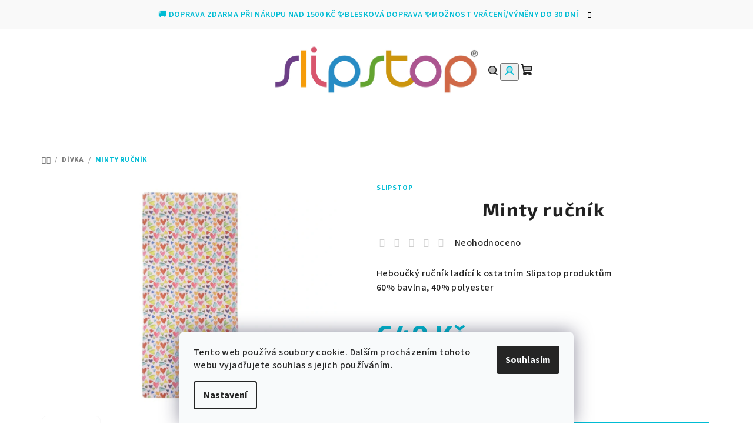

--- FILE ---
content_type: text/html; charset=utf-8
request_url: https://www.slipstop.cz/divka/minty-rucnik-2/
body_size: 24624
content:
<!doctype html><html lang="cs" dir="ltr" class="header-background-light external-fonts-loaded"><head><meta charset="utf-8" /><meta name="viewport" content="width=device-width,initial-scale=1" /><title>Slipstop.cz | Minty ručník</title><link rel="preconnect" href="https://cdn.myshoptet.com" /><link rel="dns-prefetch" href="https://cdn.myshoptet.com" /><link rel="preload" href="https://cdn.myshoptet.com/prj/dist/master/cms/libs/jquery/jquery-1.11.3.min.js" as="script" /><link href="https://cdn.myshoptet.com/prj/dist/master/cms/templates/frontend_templates/shared/css/font-face/source-sans-3.css" rel="stylesheet"><link href="https://cdn.myshoptet.com/prj/dist/master/cms/templates/frontend_templates/shared/css/font-face/exo-2.css" rel="stylesheet"><link href="https://cdn.myshoptet.com/prj/dist/master/shop/dist/font-shoptet-14.css.d90e56d0dd782c13aabd.css" rel="stylesheet"><script>
dataLayer = [];
dataLayer.push({'shoptet' : {
    "pageId": 895,
    "pageType": "productDetail",
    "currency": "CZK",
    "currencyInfo": {
        "decimalSeparator": ",",
        "exchangeRate": 1,
        "priceDecimalPlaces": 2,
        "symbol": "K\u010d",
        "symbolLeft": 0,
        "thousandSeparator": " "
    },
    "language": "cs",
    "projectId": 360651,
    "product": {
        "id": 3503,
        "guid": "3a515a20-d7a6-11ed-bc04-1a580bd34440",
        "hasVariants": false,
        "codes": [
            {
                "code": 744
            }
        ],
        "code": "744",
        "name": "Minty ru\u010dn\u00edk",
        "appendix": "",
        "weight": 0,
        "manufacturer": "Slipstop",
        "manufacturerGuid": "1EF53337267069FAB03EDA0BA3DED3EE",
        "currentCategory": "D\u00cdVKA",
        "currentCategoryGuid": "425693e5-a2bb-11ea-a6c2-b8ca3a6063f8",
        "defaultCategory": "D\u00cdVKA",
        "defaultCategoryGuid": "425693e5-a2bb-11ea-a6c2-b8ca3a6063f8",
        "currency": "CZK",
        "priceWithVat": 649
    },
    "stocks": [
        {
            "id": 21,
            "title": "Westfield Chodov",
            "isDeliveryPoint": 1,
            "visibleOnEshop": 1
        },
        {
            "id": 24,
            "title": "OC Smichov",
            "isDeliveryPoint": 1,
            "visibleOnEshop": 1
        },
        {
            "id": "ext",
            "title": "Sklad",
            "isDeliveryPoint": 0,
            "visibleOnEshop": 1
        }
    ],
    "cartInfo": {
        "id": null,
        "freeShipping": false,
        "freeShippingFrom": 1500,
        "leftToFreeGift": {
            "formattedPrice": "0 K\u010d",
            "priceLeft": 0
        },
        "freeGift": false,
        "leftToFreeShipping": {
            "priceLeft": 1500,
            "dependOnRegion": 0,
            "formattedPrice": "1 500 K\u010d"
        },
        "discountCoupon": [],
        "getNoBillingShippingPrice": {
            "withoutVat": 0,
            "vat": 0,
            "withVat": 0
        },
        "cartItems": [],
        "taxMode": "ORDINARY"
    },
    "cart": [],
    "customer": {
        "priceRatio": 1,
        "priceListId": 1,
        "groupId": null,
        "registered": false,
        "mainAccount": false
    }
}});
dataLayer.push({'cookie_consent' : {
    "marketing": "denied",
    "analytics": "denied"
}});
document.addEventListener('DOMContentLoaded', function() {
    shoptet.consent.onAccept(function(agreements) {
        if (agreements.length == 0) {
            return;
        }
        dataLayer.push({
            'cookie_consent' : {
                'marketing' : (agreements.includes(shoptet.config.cookiesConsentOptPersonalisation)
                    ? 'granted' : 'denied'),
                'analytics': (agreements.includes(shoptet.config.cookiesConsentOptAnalytics)
                    ? 'granted' : 'denied')
            },
            'event': 'cookie_consent'
        });
    });
});
</script>

<!-- Google Tag Manager -->
<script>(function(w,d,s,l,i){w[l]=w[l]||[];w[l].push({'gtm.start':
new Date().getTime(),event:'gtm.js'});var f=d.getElementsByTagName(s)[0],
j=d.createElement(s),dl=l!='dataLayer'?'&l='+l:'';j.async=true;j.src=
'https://www.googletagmanager.com/gtm.js?id='+i+dl;f.parentNode.insertBefore(j,f);
})(window,document,'script','dataLayer','GTM-K7GB748R');</script>
<!-- End Google Tag Manager -->

<meta property="og:type" content="website"><meta property="og:site_name" content="slipstop.cz"><meta property="og:url" content="https://www.slipstop.cz/divka/minty-rucnik-2/"><meta property="og:title" content="Slipstop.cz | Minty ručník"><meta name="author" content="SLIPSTOP"><meta name="web_author" content="Shoptet.cz"><meta name="dcterms.rightsHolder" content="www.slipstop.cz"><meta name="robots" content="index,follow"><meta property="og:image" content="https://cdn.myshoptet.com/usr/www.slipstop.cz/user/shop/big/3503_sh19110029-01.jpg?673e1f38"><meta property="og:description" content="Minty ručník. "><meta name="description" content="Minty ručník. "><meta name="google-site-verification" content="QaDvac6GigSi_-XFD6o8MltPf-DAa72NYjuM3iuY0tk"><meta property="product:price:amount" content="649"><meta property="product:price:currency" content="CZK"><style>:root {--color-primary: #FFFFFF;--color-primary-h: 0;--color-primary-s: 0%;--color-primary-l: 100%;--color-primary-hover: #F9F9F9;--color-primary-hover-h: 0;--color-primary-hover-s: 0%;--color-primary-hover-l: 98%;--color-secondary: #00BCD4;--color-secondary-h: 187;--color-secondary-s: 100%;--color-secondary-l: 42%;--color-secondary-hover: #00BCD4;--color-secondary-hover-h: 187;--color-secondary-hover-s: 100%;--color-secondary-hover-l: 42%;--color-tertiary: #F9F9F9;--color-tertiary-h: 0;--color-tertiary-s: 0%;--color-tertiary-l: 98%;--color-tertiary-hover: #212121;--color-tertiary-hover-h: 0;--color-tertiary-hover-s: 0%;--color-tertiary-hover-l: 13%;--color-header-background: #FFFFFF;--template-font: "Source Sans 3";--template-headings-font: "Exo 2";--header-background-url: url("[data-uri]");--cookies-notice-background: #F8FAFB;--cookies-notice-color: #252525;--cookies-notice-button-hover: #27263f;--cookies-notice-link-hover: #3b3a5f;--templates-update-management-preview-mode-content: "Náhled aktualizací šablony je aktivní pro váš prohlížeč."}</style>
    
    <link href="https://cdn.myshoptet.com/prj/dist/master/shop/dist/main-14.less.49334c2a0bd7c3ed0f9c.css" rel="stylesheet" />
                <link href="https://cdn.myshoptet.com/prj/dist/master/shop/dist/mobile-header-v1-14.less.10721fb2626f6cacd20c.css" rel="stylesheet" />
    
    <script>var shoptet = shoptet || {};</script>
    <script src="https://cdn.myshoptet.com/prj/dist/master/shop/dist/main-3g-header.js.05f199e7fd2450312de2.js"></script>
<!-- User include --><!-- api 1610(1200) html code header -->
<script type="text/javascript" website-id="5E78E9A6-1FE1-EE11-AAF0-6045BDDBC14F" backend-url="https://popup-server.azurewebsites.net" id="notify-script" src="https://popup-server.azurewebsites.net/pixel/script"></script>
<!-- project html code header -->
<script src="https://app.zaslat.cz/map/shoptet.js"></script>

<style type="text/css">
#menu li { font-size: 1rem }
</style>

<style type="text/css">
.header-contacts { font-weight: 700 }
</style>

<style type="text/css">
#top-links { display: none }
</style>

<style type="text/css">
.searchform { visibility: hidden }
</style>

<style type="text/css">
p { margin-bottom: 0rem }
</style>

<style type="text/css">
h1 { text-align: center }
</style>


<style>
.type-category #category-filter-wrapper { display: none !important; }

#footer-in a:not(.button) { font-size: 12px; }

.ccr-single span { padding: 0 0 0 0rem; }
.ccr-single span.checkout-mail:before,
.ccr-single span.checkout-cellphone:before { display: none; }

.mobSoc { display: block; }
.mobSoc img { max-height: 50px; margin-left: auto; margin-bottom:10px; margin-right: auto; }

@media only screen and (max-width: 40em) { #footer-in .footer-row-element:not(.banner), #footer-in .banner img { display: block; }}
</style>

<!-- Google Tag Manager -->
<script>(function(w,d,s,l,i){w[l]=w[l]||[];w[l].push({'gtm.start':
new Date().getTime(),event:'gtm.js'});var f=d.getElementsByTagName(s)[0],
j=d.createElement(s),dl=l!='dataLayer'?'&l='+l:'';j.async=true;j.src=
'https://www.googletagmanager.com/gtm.js?id='+i+dl;f.parentNode.insertBefore(j,f);
})(window,document,'script','dataLayer','GTM-K7GB748R');</script>
<!-- End Google Tag Manager -->

<script src="https://t.contentsquare.net/uxa/400ffd3dc6730.js"></script>
<!-- /User include --><link rel="shortcut icon" href="/favicon.ico" type="image/x-icon" /><link rel="canonical" href="https://www.slipstop.cz/divka/minty-rucnik-2/" />    <script>
        var _hwq = _hwq || [];
        _hwq.push(['setKey', '35DB9CD5E06FDC726081A0D11A1A8E73']);
        _hwq.push(['setTopPos', '60']);
        _hwq.push(['showWidget', '21']);
        (function() {
            var ho = document.createElement('script');
            ho.src = 'https://cz.im9.cz/direct/i/gjs.php?n=wdgt&sak=35DB9CD5E06FDC726081A0D11A1A8E73';
            var s = document.getElementsByTagName('script')[0]; s.parentNode.insertBefore(ho, s);
        })();
    </script>
<script>!function(){var t={9196:function(){!function(){var t=/\[object (Boolean|Number|String|Function|Array|Date|RegExp)\]/;function r(r){return null==r?String(r):(r=t.exec(Object.prototype.toString.call(Object(r))))?r[1].toLowerCase():"object"}function n(t,r){return Object.prototype.hasOwnProperty.call(Object(t),r)}function e(t){if(!t||"object"!=r(t)||t.nodeType||t==t.window)return!1;try{if(t.constructor&&!n(t,"constructor")&&!n(t.constructor.prototype,"isPrototypeOf"))return!1}catch(t){return!1}for(var e in t);return void 0===e||n(t,e)}function o(t,r,n){this.b=t,this.f=r||function(){},this.d=!1,this.a={},this.c=[],this.e=function(t){return{set:function(r,n){u(c(r,n),t.a)},get:function(r){return t.get(r)}}}(this),i(this,t,!n);var e=t.push,o=this;t.push=function(){var r=[].slice.call(arguments,0),n=e.apply(t,r);return i(o,r),n}}function i(t,n,o){for(t.c.push.apply(t.c,n);!1===t.d&&0<t.c.length;){if("array"==r(n=t.c.shift()))t:{var i=n,a=t.a;if("string"==r(i[0])){for(var f=i[0].split("."),s=f.pop(),p=(i=i.slice(1),0);p<f.length;p++){if(void 0===a[f[p]])break t;a=a[f[p]]}try{a[s].apply(a,i)}catch(t){}}}else if("function"==typeof n)try{n.call(t.e)}catch(t){}else{if(!e(n))continue;for(var l in n)u(c(l,n[l]),t.a)}o||(t.d=!0,t.f(t.a,n),t.d=!1)}}function c(t,r){for(var n={},e=n,o=t.split("."),i=0;i<o.length-1;i++)e=e[o[i]]={};return e[o[o.length-1]]=r,n}function u(t,o){for(var i in t)if(n(t,i)){var c=t[i];"array"==r(c)?("array"==r(o[i])||(o[i]=[]),u(c,o[i])):e(c)?(e(o[i])||(o[i]={}),u(c,o[i])):o[i]=c}}window.DataLayerHelper=o,o.prototype.get=function(t){var r=this.a;t=t.split(".");for(var n=0;n<t.length;n++){if(void 0===r[t[n]])return;r=r[t[n]]}return r},o.prototype.flatten=function(){this.b.splice(0,this.b.length),this.b[0]={},u(this.a,this.b[0])}}()}},r={};function n(e){var o=r[e];if(void 0!==o)return o.exports;var i=r[e]={exports:{}};return t[e](i,i.exports,n),i.exports}n.n=function(t){var r=t&&t.__esModule?function(){return t.default}:function(){return t};return n.d(r,{a:r}),r},n.d=function(t,r){for(var e in r)n.o(r,e)&&!n.o(t,e)&&Object.defineProperty(t,e,{enumerable:!0,get:r[e]})},n.o=function(t,r){return Object.prototype.hasOwnProperty.call(t,r)},function(){"use strict";n(9196)}()}();</script><style>/* custom background */@media (min-width: 992px) {body {background-position: top center;background-repeat: no-repeat;background-attachment: scroll;}}</style>    <!-- Global site tag (gtag.js) - Google Analytics -->
    <script async src="https://www.googletagmanager.com/gtag/js?id=G-84R6Z0LZYV"></script>
    <script>
        
        window.dataLayer = window.dataLayer || [];
        function gtag(){dataLayer.push(arguments);}
        

                    console.debug('default consent data');

            gtag('consent', 'default', {"ad_storage":"denied","analytics_storage":"denied","ad_user_data":"denied","ad_personalization":"denied","wait_for_update":500});
            dataLayer.push({
                'event': 'default_consent'
            });
        
        gtag('js', new Date());

        
                gtag('config', 'G-84R6Z0LZYV', {"groups":"GA4","send_page_view":false,"content_group":"productDetail","currency":"CZK","page_language":"cs"});
        
                gtag('config', 'AW-850258618');
        
        
        
        
        
                    gtag('event', 'page_view', {"send_to":"GA4","page_language":"cs","content_group":"productDetail","currency":"CZK"});
        
                gtag('set', 'currency', 'CZK');

        gtag('event', 'view_item', {
            "send_to": "UA",
            "items": [
                {
                    "id": "744",
                    "name": "Minty ru\u010dn\u00edk",
                    "category": "D\u00cdVKA",
                                        "brand": "Slipstop",
                                                            "price": 536.36
                }
            ]
        });
        
        
        
        
        
                    gtag('event', 'view_item', {"send_to":"GA4","page_language":"cs","content_group":"productDetail","value":536.36000000000001,"currency":"CZK","items":[{"item_id":"744","item_name":"Minty ru\u010dn\u00edk","item_brand":"Slipstop","item_category":"D\u00cdVKA","price":536.36000000000001,"quantity":1,"index":0}]});
        
        
        
        
        
        
        
        document.addEventListener('DOMContentLoaded', function() {
            if (typeof shoptet.tracking !== 'undefined') {
                for (var id in shoptet.tracking.bannersList) {
                    gtag('event', 'view_promotion', {
                        "send_to": "UA",
                        "promotions": [
                            {
                                "id": shoptet.tracking.bannersList[id].id,
                                "name": shoptet.tracking.bannersList[id].name,
                                "position": shoptet.tracking.bannersList[id].position
                            }
                        ]
                    });
                }
            }

            shoptet.consent.onAccept(function(agreements) {
                if (agreements.length !== 0) {
                    console.debug('gtag consent accept');
                    var gtagConsentPayload =  {
                        'ad_storage': agreements.includes(shoptet.config.cookiesConsentOptPersonalisation)
                            ? 'granted' : 'denied',
                        'analytics_storage': agreements.includes(shoptet.config.cookiesConsentOptAnalytics)
                            ? 'granted' : 'denied',
                                                                                                'ad_user_data': agreements.includes(shoptet.config.cookiesConsentOptPersonalisation)
                            ? 'granted' : 'denied',
                        'ad_personalization': agreements.includes(shoptet.config.cookiesConsentOptPersonalisation)
                            ? 'granted' : 'denied',
                        };
                    console.debug('update consent data', gtagConsentPayload);
                    gtag('consent', 'update', gtagConsentPayload);
                    dataLayer.push(
                        { 'event': 'update_consent' }
                    );
                }
            });
        });
    </script>
<script>
    (function(t, r, a, c, k, i, n, g) { t['ROIDataObject'] = k;
    t[k]=t[k]||function(){ (t[k].q=t[k].q||[]).push(arguments) },t[k].c=i;n=r.createElement(a),
    g=r.getElementsByTagName(a)[0];n.async=1;n.src=c;g.parentNode.insertBefore(n,g)
    })(window, document, 'script', '//www.heureka.cz/ocm/sdk.js?source=shoptet&version=2&page=product_detail', 'heureka', 'cz');

    heureka('set_user_consent', 0);
</script>
</head><body class="desktop id-895 in-divka template-14 type-product type-detail one-column-body columns-mobile-2 columns-4 smart-labels-active ums_forms_redesign--off ums_a11y_category_page--on ums_discussion_rating_forms--off ums_flags_display_unification--on ums_a11y_login--on mobile-header-version-1"><noscript>
    <style>
        #header {
            padding-top: 0;
            position: relative !important;
            top: 0;
        }
        .header-navigation {
            position: relative !important;
        }
        .overall-wrapper {
            margin: 0 !important;
        }
        body:not(.ready) {
            visibility: visible !important;
        }
    </style>
    <div class="no-javascript">
        <div class="no-javascript__title">Musíte změnit nastavení vašeho prohlížeče</div>
        <div class="no-javascript__text">Podívejte se na: <a href="https://www.google.com/support/bin/answer.py?answer=23852">Jak povolit JavaScript ve vašem prohlížeči</a>.</div>
        <div class="no-javascript__text">Pokud používáte software na blokování reklam, může být nutné povolit JavaScript z této stránky.</div>
        <div class="no-javascript__text">Děkujeme.</div>
    </div>
</noscript>

        <div id="fb-root"></div>
        <script>
            window.fbAsyncInit = function() {
                FB.init({
                    autoLogAppEvents : true,
                    xfbml            : true,
                    version          : 'v24.0'
                });
            };
        </script>
        <script async defer crossorigin="anonymous" src="https://connect.facebook.net/cs_CZ/sdk.js#xfbml=1&version=v24.0"></script><script>
<!-- Google tag (gtag.js) -->
<script async src="https://www.googletagmanager.com/gtag/js?id=G-GJ6GHNRH6K"></script>
<script>
  window.dataLayer = window.dataLayer || [];
  function gtag(){dataLayer.push(arguments);}
  gtag('js', new Date());

  gtag('config', 'G-GJ6GHNRH6K');
</script>

<!-- Google tag (gtag.js) -->
<script async src="https://www.googletagmanager.com/gtag/js?id=G-84R6Z0LZYV"></script>
<script>
  window.dataLayer = window.dataLayer || [];
  function gtag(){dataLayer.push(arguments);}
  gtag('js', new Date());

  gtag('config', 'G-84R6Z0LZYV');
</script>
</script>

<!-- Google Tag Manager (noscript) -->
<noscript><iframe src="https://www.googletagmanager.com/ns.html?id=GTM-K7GB748R"
height="0" width="0" style="display:none;visibility:hidden"></iframe></noscript>
<!-- End Google Tag Manager (noscript) -->

    <div class="siteCookies siteCookies--bottom siteCookies--light js-siteCookies" role="dialog" data-testid="cookiesPopup" data-nosnippet>
        <div class="siteCookies__form">
            <div class="siteCookies__content">
                <div class="siteCookies__text">
                    Tento web používá soubory cookie. Dalším procházením tohoto webu vyjadřujete souhlas s jejich používáním.
                </div>
                <p class="siteCookies__links">
                    <button class="siteCookies__link js-cookies-settings" aria-label="Nastavení cookies" data-testid="cookiesSettings">Nastavení</button>
                </p>
            </div>
            <div class="siteCookies__buttonWrap">
                                <button class="siteCookies__button js-cookiesConsentSubmit" value="all" aria-label="Přijmout cookies" data-testid="buttonCookiesAccept">Souhlasím</button>
            </div>
        </div>
        <script>
            document.addEventListener("DOMContentLoaded", () => {
                const siteCookies = document.querySelector('.js-siteCookies');
                document.addEventListener("scroll", shoptet.common.throttle(() => {
                    const st = document.documentElement.scrollTop;
                    if (st > 1) {
                        siteCookies.classList.add('siteCookies--scrolled');
                    } else {
                        siteCookies.classList.remove('siteCookies--scrolled');
                    }
                }, 100));
            });
        </script>
    </div>
<a href="#content" class="skip-link sr-only">Přejít na obsah</a><div class="overall-wrapper"><div class="site-msg information"><div class="container"><div class="text">🚚 Doprava zdarma při nákupu nad 1500 Kč ✨BLESKOVÁ DOPRAVA ✨Možnost vrácení/výměny do 30 dní</div><div class="close js-close-information-msg"></div></div></div><header id="header">
        <div class="header-top">
            <div class="container navigation-wrapper header-top-wrapper">
                <div class="navigation-tools">
                                    </div>
                <div class="site-name"><a href="/" data-testid="linkWebsiteLogo"><img src="https://cdn.myshoptet.com/usr/www.slipstop.cz/user/logos/slipstop-logo-1.jpg" alt="SLIPSTOP" fetchpriority="low" /></a></div>                <div class="navigation-buttons">
                    <a href="#" class="toggle-window" data-target="search" data-testid="linkSearchIcon"><i class="icon-search"></i><span class="sr-only">Hledat</span></a>
                                                                                                                                            <button class="top-nav-button top-nav-button-login toggle-window" type="button" data-target="login" aria-haspopup="dialog" aria-expanded="false" aria-controls="login" data-testid="signin">
                                        <i class="icon-login"></i><span class="sr-only">Přihlášení</span>
                                    </button>
                                                                                                                                
    <a href="/kosik/" class="btn btn-icon toggle-window cart-count" data-target="cart" data-testid="headerCart" rel="nofollow" aria-haspopup="dialog" aria-expanded="false" aria-controls="cart-widget">
        <span class="icon-cart"></span>
                <span class="sr-only">Nákupní košík</span>
        
    
            </a>
                    <a href="#" class="toggle-window" data-target="navigation" data-testid="hamburgerMenu"></a>
                </div>
                <div class="user-action">
                                            <div class="user-action-in">
            <div id="login" class="user-action-login popup-widget login-widget" role="dialog" aria-labelledby="loginHeading">
        <div class="popup-widget-inner">
                            <h2 id="loginHeading">Přihlášení k vašemu účtu</h2><div id="customerLogin"><form action="/action/Customer/Login/" method="post" id="formLoginIncluded" class="csrf-enabled formLogin" data-testid="formLogin"><input type="hidden" name="referer" value="" /><div class="form-group"><div class="input-wrapper email js-validated-element-wrapper no-label"><input type="email" name="email" class="form-control" autofocus placeholder="E-mailová adresa (např. jan@novak.cz)" data-testid="inputEmail" autocomplete="email" required /></div></div><div class="form-group"><div class="input-wrapper password js-validated-element-wrapper no-label"><input type="password" name="password" class="form-control" placeholder="Heslo" data-testid="inputPassword" autocomplete="current-password" required /><span class="no-display">Nemůžete vyplnit toto pole</span><input type="text" name="surname" value="" class="no-display" /></div></div><div class="form-group"><div class="login-wrapper"><button type="submit" class="btn btn-secondary btn-text btn-login" data-testid="buttonSubmit">Přihlásit se</button><div class="password-helper"><a href="/registrace/" data-testid="signup" rel="nofollow">Nová registrace</a><a href="/klient/zapomenute-heslo/" rel="nofollow">Zapomenuté heslo</a></div></div></div></form>
</div>                    </div>
    </div>

        <div id="cart-widget" class="user-action-cart popup-widget cart-widget loader-wrapper" data-testid="popupCartWidget" role="dialog" aria-hidden="true">
        <div class="popup-widget-inner cart-widget-inner place-cart-here">
            <div class="loader-overlay">
                <div class="loader"></div>
            </div>
        </div>
    </div>

        <div class="user-action-search popup-widget search-widget search stay-open" itemscope itemtype="https://schema.org/WebSite" data-testid="searchWidget">
        <span href="#" class="search-widget-close toggle-window" data-target="search" data-testid="linkSearchIcon"></span>
        <meta itemprop="headline" content="DÍVKA"/><meta itemprop="url" content="https://www.slipstop.cz"/><meta itemprop="text" content="Minty ručník. "/>        <form action="/action/ProductSearch/prepareString/" method="post"
    id="formSearchForm" class="search-form compact-form js-search-main"
    itemprop="potentialAction" itemscope itemtype="https://schema.org/SearchAction" data-testid="searchForm">
    <fieldset>
        <meta itemprop="target"
            content="https://www.slipstop.cz/vyhledavani/?string={string}"/>
        <input type="hidden" name="language" value="cs"/>
        
    <span class="search-form-input-group">
        
    <span class="search-input-icon" aria-hidden="true"></span>

<input
    type="search"
    name="string"
        class="query-input form-control search-input js-search-input"
    placeholder="Napište, co hledáte"
    autocomplete="off"
    required
    itemprop="query-input"
    aria-label="Vyhledávání"
    data-testid="searchInput"
>
        <button type="submit" class="btn btn-default search-button" data-testid="searchBtn">Hledat</button>
    </span>

    </fieldset>
</form>
    </div>
</div>
                                    </div>
            </div>
        </div>
        <div class="header-bottom">
            <div class="navigation-wrapper header-bottom-wrapper">
                <nav id="navigation" aria-label="Hlavní menu" data-collapsible="true"><div class="navigation-in menu"><ul class="menu-level-1" role="menubar" data-testid="headerMenuItems"><li class="menu-item-895 ext" role="none"><a href="/divka/" class="active" data-testid="headerMenuItem" role="menuitem" aria-haspopup="true" aria-expanded="false"><b>DÍVKA</b><span class="submenu-arrow"></span></a><ul class="menu-level-2" aria-label="DÍVKA" tabindex="-1" role="menu"><li class="menu-item-954" role="none"><a href="/boty/" class="menu-image" data-testid="headerMenuItem" tabindex="-1" aria-hidden="true"><img src="data:image/svg+xml,%3Csvg%20width%3D%22140%22%20height%3D%22100%22%20xmlns%3D%22http%3A%2F%2Fwww.w3.org%2F2000%2Fsvg%22%3E%3C%2Fsvg%3E" alt="" aria-hidden="true" width="140" height="100"  data-src="https://cdn.myshoptet.com/usr/www.slipstop.cz/user/categories/thumb/ss21110357-01.jpg" fetchpriority="low" /></a><div><a href="/boty/" data-testid="headerMenuItem" role="menuitem"><span>BOTY</span></a>
                        </div></li><li class="menu-item-942" role="none"><a href="/klobouky/" class="menu-image" data-testid="headerMenuItem" tabindex="-1" aria-hidden="true"><img src="data:image/svg+xml,%3Csvg%20width%3D%22140%22%20height%3D%22100%22%20xmlns%3D%22http%3A%2F%2Fwww.w3.org%2F2000%2Fsvg%22%3E%3C%2Fsvg%3E" alt="" aria-hidden="true" width="140" height="100"  data-src="https://cdn.myshoptet.com/usr/www.slipstop.cz/user/categories/thumb/sk21110012-01.jpg" fetchpriority="low" /></a><div><a href="/klobouky/" data-testid="headerMenuItem" role="menuitem"><span>KLOBOUKY</span></a>
                        </div></li><li class="menu-item-963" role="none"><a href="/plavky-2/" class="menu-image" data-testid="headerMenuItem" tabindex="-1" aria-hidden="true"><img src="data:image/svg+xml,%3Csvg%20width%3D%22140%22%20height%3D%22100%22%20xmlns%3D%22http%3A%2F%2Fwww.w3.org%2F2000%2Fsvg%22%3E%3C%2Fsvg%3E" alt="" aria-hidden="true" width="140" height="100"  data-src="https://cdn.myshoptet.com/usr/www.slipstop.cz/user/categories/thumb/sm19110062-01.jpg" fetchpriority="low" /></a><div><a href="/plavky-2/" data-testid="headerMenuItem" role="menuitem"><span>PLAVKY</span></a>
                        </div></li><li class="menu-item-969" role="none"><a href="/rucniky-ponca-3/" class="menu-image" data-testid="headerMenuItem" tabindex="-1" aria-hidden="true"><img src="data:image/svg+xml,%3Csvg%20width%3D%22140%22%20height%3D%22100%22%20xmlns%3D%22http%3A%2F%2Fwww.w3.org%2F2000%2Fsvg%22%3E%3C%2Fsvg%3E" alt="" aria-hidden="true" width="140" height="100"  data-src="https://cdn.myshoptet.com/usr/www.slipstop.cz/user/categories/thumb/sh19110034-02.jpg" fetchpriority="low" /></a><div><a href="/rucniky-ponca-3/" data-testid="headerMenuItem" role="menuitem"><span>RUČNÍKY &amp; PONČA</span></a>
                        </div></li><li class="menu-item-975" role="none"><a href="/uv-trika-2/" class="menu-image" data-testid="headerMenuItem" tabindex="-1" aria-hidden="true"><img src="data:image/svg+xml,%3Csvg%20width%3D%22140%22%20height%3D%22100%22%20xmlns%3D%22http%3A%2F%2Fwww.w3.org%2F2000%2Fsvg%22%3E%3C%2Fsvg%3E" alt="" aria-hidden="true" width="140" height="100"  data-src="https://cdn.myshoptet.com/usr/www.slipstop.cz/user/categories/thumb/st19110014-01.jpg" fetchpriority="low" /></a><div><a href="/uv-trika-2/" data-testid="headerMenuItem" role="menuitem"><span>UV TRIKA</span></a>
                        </div></li></ul></li>
<li class="menu-item-880 ext" role="none"><a href="/chlapec/" data-testid="headerMenuItem" role="menuitem" aria-haspopup="true" aria-expanded="false"><b>CHLAPEC</b><span class="submenu-arrow"></span></a><ul class="menu-level-2" aria-label="CHLAPEC" tabindex="-1" role="menu"><li class="menu-item-957" role="none"><a href="/boty-2/" class="menu-image" data-testid="headerMenuItem" tabindex="-1" aria-hidden="true"><img src="data:image/svg+xml,%3Csvg%20width%3D%22140%22%20height%3D%22100%22%20xmlns%3D%22http%3A%2F%2Fwww.w3.org%2F2000%2Fsvg%22%3E%3C%2Fsvg%3E" alt="" aria-hidden="true" width="140" height="100"  data-src="https://cdn.myshoptet.com/usr/www.slipstop.cz/user/categories/thumb/ss21120280-01.jpg" fetchpriority="low" /></a><div><a href="/boty-2/" data-testid="headerMenuItem" role="menuitem"><span>BOTY</span></a>
                        </div></li><li class="menu-item-948" role="none"><a href="/klobouky-chlapec/" class="menu-image" data-testid="headerMenuItem" tabindex="-1" aria-hidden="true"><img src="data:image/svg+xml,%3Csvg%20width%3D%22140%22%20height%3D%22100%22%20xmlns%3D%22http%3A%2F%2Fwww.w3.org%2F2000%2Fsvg%22%3E%3C%2Fsvg%3E" alt="" aria-hidden="true" width="140" height="100"  data-src="https://cdn.myshoptet.com/usr/www.slipstop.cz/user/categories/thumb/sk20120009-02.jpg" fetchpriority="low" /></a><div><a href="/klobouky-chlapec/" data-testid="headerMenuItem" role="menuitem"><span>KLOBOUKY</span></a>
                        </div></li><li class="menu-item-960" role="none"><a href="/plavky-chlapec/" class="menu-image" data-testid="headerMenuItem" tabindex="-1" aria-hidden="true"><img src="data:image/svg+xml,%3Csvg%20width%3D%22140%22%20height%3D%22100%22%20xmlns%3D%22http%3A%2F%2Fwww.w3.org%2F2000%2Fsvg%22%3E%3C%2Fsvg%3E" alt="" aria-hidden="true" width="140" height="100"  data-src="https://cdn.myshoptet.com/usr/www.slipstop.cz/user/categories/thumb/sm20120127-01.jpg" fetchpriority="low" /></a><div><a href="/plavky-chlapec/" data-testid="headerMenuItem" role="menuitem"><span>PLAVKY</span></a>
                        </div></li><li class="menu-item-966" role="none"><a href="/rucniky-ponca-2/" class="menu-image" data-testid="headerMenuItem" tabindex="-1" aria-hidden="true"><img src="data:image/svg+xml,%3Csvg%20width%3D%22140%22%20height%3D%22100%22%20xmlns%3D%22http%3A%2F%2Fwww.w3.org%2F2000%2Fsvg%22%3E%3C%2Fsvg%3E" alt="" aria-hidden="true" width="140" height="100"  data-src="https://cdn.myshoptet.com/usr/www.slipstop.cz/user/categories/thumb/sh19120007-02.jpg" fetchpriority="low" /></a><div><a href="/rucniky-ponca-2/" data-testid="headerMenuItem" role="menuitem"><span>RUČNÍKY &amp; PONČA</span></a>
                        </div></li><li class="menu-item-972" role="none"><a href="/uv-trika/" class="menu-image" data-testid="headerMenuItem" tabindex="-1" aria-hidden="true"><img src="data:image/svg+xml,%3Csvg%20width%3D%22140%22%20height%3D%22100%22%20xmlns%3D%22http%3A%2F%2Fwww.w3.org%2F2000%2Fsvg%22%3E%3C%2Fsvg%3E" alt="" aria-hidden="true" width="140" height="100"  data-src="https://cdn.myshoptet.com/usr/www.slipstop.cz/user/categories/thumb/st18120001-01.jpg" fetchpriority="low" /></a><div><a href="/uv-trika/" data-testid="headerMenuItem" role="menuitem"><span>UV TRIKA</span></a>
                        </div></li></ul></li>
<li class="menu-item-883" role="none"><a href="/unisex-3/" data-testid="headerMenuItem" role="menuitem" aria-expanded="false"><b>DĚTI UNISEX</b></a></li>
<li class="menu-item-978" role="none"><a href="/mladez-a-dospeli/" data-testid="headerMenuItem" role="menuitem" aria-expanded="false"><b>MLÁDEŽ A DOSPĚLÍ</b></a></li>
<li class="menu-item-901" role="none"><a href="/rodinne-kombinace/" data-testid="headerMenuItem" role="menuitem" aria-expanded="false"><b>RODINNÉ KOMBINACE</b></a></li>
</ul>
    <ul class="navigationActions" role="menu">
                            <li role="none">
                                    <a href="/login/?backTo=%2Fdivka%2Fminty-rucnik-2%2F" rel="nofollow" data-testid="signin" role="menuitem"><span>Přihlášení</span></a>
                            </li>
                        </ul>
</div><span class="navigation-close"></span></nav><div class="menu-helper" data-testid="hamburgerMenu"><span>Více</span></div>
            </div>
        </div>
    </header><!-- / header -->

    

<div id="content-wrapper" class="container content-wrapper">
    
                                <div class="breadcrumbs navigation-home-icon-wrapper" itemscope itemtype="https://schema.org/BreadcrumbList">
                                                                            <span id="navigation-first" data-basetitle="SLIPSTOP" itemprop="itemListElement" itemscope itemtype="https://schema.org/ListItem">
                <a href="/" itemprop="item" class="navigation-home-icon"><span class="sr-only" itemprop="name">Domů</span></a>
                <span class="navigation-bullet">/</span>
                <meta itemprop="position" content="1" />
            </span>
                                <span id="navigation-1" itemprop="itemListElement" itemscope itemtype="https://schema.org/ListItem">
                <a href="/divka/" itemprop="item" data-testid="breadcrumbsSecondLevel"><span itemprop="name">DÍVKA</span></a>
                <span class="navigation-bullet">/</span>
                <meta itemprop="position" content="2" />
            </span>
                                            <span id="navigation-2" itemprop="itemListElement" itemscope itemtype="https://schema.org/ListItem" data-testid="breadcrumbsLastLevel">
                <meta itemprop="item" content="https://www.slipstop.cz/divka/minty-rucnik-2/" />
                <meta itemprop="position" content="3" />
                <span itemprop="name" data-title="Minty ručník">Minty ručník <span class="appendix"></span></span>
            </span>
            </div>
            
    <div class="content-wrapper-in">
                <main id="content" class="content wide">
                            
<div class="p-detail" itemscope itemtype="https://schema.org/Product">

    
    <meta itemprop="name" content="Minty ručník" />
    <meta itemprop="category" content="Úvodní stránka &gt; DÍVKA &gt; Minty ručník" />
    <meta itemprop="url" content="https://www.slipstop.cz/divka/minty-rucnik-2/" />
    <meta itemprop="image" content="https://cdn.myshoptet.com/usr/www.slipstop.cz/user/shop/big/3503_sh19110029-01.jpg?673e1f38" />
            <meta itemprop="description" content="Heboučký ručník ladící k ostatním Slipstop produktům
60% bavlna, 40% polyester" />
                <span class="js-hidden" itemprop="manufacturer" itemscope itemtype="https://schema.org/Organization">
            <meta itemprop="name" content="Slipstop" />
        </span>
        <span class="js-hidden" itemprop="brand" itemscope itemtype="https://schema.org/Brand">
            <meta itemprop="name" content="Slipstop" />
        </span>
                            <meta itemprop="gtin13" content="8680671343969" />            
<div class="p-detail-inner">

    <div class="p-data-wrapper">

        <div class="p-detail-inner-header">
                            <div class="brand-wrapper">
                    <a href="/znacka/slipstop/" title="Podívat se na detail výrobce" data-testid="productCardBrandName">Slipstop</a>
                </div>
                        <h1>
                  Minty ručník            </h1>
                        <div class="stars-wrapper">
            
<span class="stars star-list">
                                                <span class="star star-off show-tooltip is-active productRatingAction" data-productid="3503" data-score="1" title="    Hodnocení:
            Neohodnoceno    "></span>
                    
                                                <span class="star star-off show-tooltip is-active productRatingAction" data-productid="3503" data-score="2" title="    Hodnocení:
            Neohodnoceno    "></span>
                    
                                                <span class="star star-off show-tooltip is-active productRatingAction" data-productid="3503" data-score="3" title="    Hodnocení:
            Neohodnoceno    "></span>
                    
                                                <span class="star star-off show-tooltip is-active productRatingAction" data-productid="3503" data-score="4" title="    Hodnocení:
            Neohodnoceno    "></span>
                    
                                                <span class="star star-off show-tooltip is-active productRatingAction" data-productid="3503" data-score="5" title="    Hodnocení:
            Neohodnoceno    "></span>
                    
    </span>
            <span class="stars-label">
                                Neohodnoceno                    </span>
        </div>
            </div>

                    <div class="p-short-description" data-testid="productCardShortDescr">
                <p>Heboučký ručník ladící k ostatním Slipstop produktům</p>
<p>60% bavlna, 40% polyester</p>
            </div>
        
        <form action="/action/Cart/addCartItem/" method="post" id="product-detail-form" class="pr-action csrf-enabled" data-testid="formProduct">
            <meta itemprop="productID" content="3503" /><meta itemprop="identifier" content="3a515a20-d7a6-11ed-bc04-1a580bd34440" /><meta itemprop="sku" content="744" /><span itemprop="offers" itemscope itemtype="https://schema.org/Offer"><link itemprop="availability" href="https://schema.org/InStock" /><meta itemprop="url" content="https://www.slipstop.cz/divka/minty-rucnik-2/" /><meta itemprop="price" content="649.00" /><meta itemprop="priceCurrency" content="CZK" /><link itemprop="itemCondition" href="https://schema.org/NewCondition" /></span><input type="hidden" name="productId" value="3503" /><input type="hidden" name="priceId" value="18416" /><input type="hidden" name="language" value="cs" />

            <div class="p-variants-block">

                
                    
                    
                    
                    
                
            </div>

            <div class="buttons-wrapper cofidis-buttons-wrapper"></div>

            
                            <div class="p-price-wrapper">
                                                            <strong class="price-final" data-testid="productCardPrice">
            <span class="price-final-holder">
                649 Kč
    

        </span>
    </strong>
                                            <span class="price-measure">
                    
                        </span>
                    
                </div>
            
            <div class="detail-parameters">
                                    <div class="detail-parameter detail-parameter-availability">
                        <span class="availability-desc-label">Dostupnost:</span>
                        

    
    <span class="availability-label" style="color: #00BCD4" data-testid="labelAvailability">
                    Skladem            </span>
    
                    </div>
                
                
                
                                    <div class="detail-parameter detail-parameter-product-code">
                        <span class="p-code-label row-header-label">Kód:</span>
                                                    <span>744</span>
                                            </div>
                            </div>

                                        
                            <div class="p-to-cart-block">
                        <div class="add-to-cart" data-testid="divAddToCart">
                
<span class="quantity">
    <span
        class="increase-tooltip js-increase-tooltip"
        data-trigger="manual"
        data-container="body"
        data-original-title="Není možné zakoupit více než 9999 ks."
        aria-hidden="true"
        role="tooltip"
        data-testid="tooltip">
    </span>

    <span
        class="decrease-tooltip js-decrease-tooltip"
        data-trigger="manual"
        data-container="body"
        data-original-title="Minimální množství, které lze zakoupit, je 1 ks."
        aria-hidden="true"
        role="tooltip"
        data-testid="tooltip">
    </span>
    <label>
        <input
            type="number"
            name="amount"
            value="1"
            class="amount"
            autocomplete="off"
            data-decimals="0"
                        step="1"
            min="1"
            max="9999"
            aria-label="Množství"
            data-testid="cartAmount"/>
    </label>

    <button
        class="increase"
        type="button"
        aria-label="Zvýšit množství o 1"
        data-testid="increase">
            <span class="increase__sign">&plus;</span>
    </button>

    <button
        class="decrease"
        type="button"
        aria-label="Snížit množství o 1"
        data-testid="decrease">
            <span class="decrease__sign">&minus;</span>
    </button>
</span>
                    
                <button type="submit" class="btn btn-conversion add-to-cart-button" data-testid="buttonAddToCart" aria-label="Do košíku Minty ručník"><i class="icon-cart"></i>Do košíku</button>
            
            </div>
                </div>
            
        </form>

        
        

        <div class="buttons-wrapper social-buttons-wrapper">
            <div class="link-icons" data-testid="productDetailActionIcons">
    <a href="#" class="link-icon print" title="Tisknout produkt"><i class="icon-print"></i><span>Tisk</span></a>
    <a href="/divka/minty-rucnik-2:dotaz/" class="link-icon chat" title="Mluvit s prodejcem" rel="nofollow"><i class="icon-comment"></i><span>Zeptat se</span></a>
                <a href="#" class="link-icon share js-share-buttons-trigger" title="Sdílet produkt"><i class="icon-share"></i><span>Sdílet</span></a>
    </div>
                <div class="social-buttons no-display">
                    <div class="facebook">
                <div
            data-layout="button"
        class="fb-share-button"
    >
</div>

            </div>
                    <div class="pinterest">
                                    
<a href="//www.pinterest.com/pin/create/button/?url=https%3A%2F%2Fwww.slipstop.cz%2Fdivka%2Fminty-rucnik-2%2F&amp;media=https%3A%2F%2Fcdn.myshoptet.com%2Fusr%2Fwww.slipstop.cz%2Fuser%2Fshop%2Fbig%2F3503_sh19110029-01.jpg%3F673e1f38&description=&lt;p&gt;Heboučký ručník ladící k ostatním Slipstop produktům&lt;/p&gt;
&lt;p&gt;60% bavlna, 40% polyester&lt;/p&gt;" class="pin-it-button" data-pin-lang="cs" data-pin-do="buttonPin" data-pin-count="above"></a>
<script async defer src="//assets.pinterest.com/js/pinit.js" data-pin-build="parsePinBtns"></script>

            </div>
                                <div class="close-wrapper">
        <a href="#" class="close-after js-share-buttons-trigger" title="Sdílet produkt">Zavřít</a>
    </div>

            </div>
        </div>

    </div> 
    <div class="p-image-wrapper">

        <div class="p-detail-inner-header-mobile">
            <div class="h1">
                  Minty ručník            </div>
                            <div class="brand-wrapper">
                    <span class="brand-wrapper-manufacturer-name"><a href="/znacka/slipstop/" title="Podívat se na detail výrobce" data-testid="productCardBrandName">Slipstop</a></span>
                </div>
                                    <div class="stars-wrapper">
            
<span class="stars star-list">
                                                <span class="star star-off show-tooltip is-active productRatingAction" data-productid="3503" data-score="1" title="    Hodnocení:
            Neohodnoceno    "></span>
                    
                                                <span class="star star-off show-tooltip is-active productRatingAction" data-productid="3503" data-score="2" title="    Hodnocení:
            Neohodnoceno    "></span>
                    
                                                <span class="star star-off show-tooltip is-active productRatingAction" data-productid="3503" data-score="3" title="    Hodnocení:
            Neohodnoceno    "></span>
                    
                                                <span class="star star-off show-tooltip is-active productRatingAction" data-productid="3503" data-score="4" title="    Hodnocení:
            Neohodnoceno    "></span>
                    
                                                <span class="star star-off show-tooltip is-active productRatingAction" data-productid="3503" data-score="5" title="    Hodnocení:
            Neohodnoceno    "></span>
                    
    </span>
            <span class="stars-label">
                                Neohodnoceno                    </span>
        </div>
            </div>

        
        <div class="p-image" style="" data-testid="mainImage">
            

<a href="https://cdn.myshoptet.com/usr/www.slipstop.cz/user/shop/big/3503_sh19110029-01.jpg?673e1f38" class="p-main-image cloud-zoom" data-href="https://cdn.myshoptet.com/usr/www.slipstop.cz/user/shop/orig/3503_sh19110029-01.jpg?673e1f38"><img src="https://cdn.myshoptet.com/usr/www.slipstop.cz/user/shop/big/3503_sh19110029-01.jpg?673e1f38" alt="SH19110029 01" width="1024" height="768"  fetchpriority="high" />
</a>            


            

    

        </div>

        <div class="row">
            
    <div class="col-sm-12 p-thumbnails-wrapper">

        <div class="p-thumbnails">

            <div class="p-thumbnails-inner">

                <div>
                                                                                        <a href="https://cdn.myshoptet.com/usr/www.slipstop.cz/user/shop/big/3503_sh19110029-01.jpg?673e1f38" class="p-thumbnail highlighted">
                            <img src="data:image/svg+xml,%3Csvg%20width%3D%22100%22%20height%3D%22100%22%20xmlns%3D%22http%3A%2F%2Fwww.w3.org%2F2000%2Fsvg%22%3E%3C%2Fsvg%3E" alt="SH19110029 01" width="100" height="100"  data-src="https://cdn.myshoptet.com/usr/www.slipstop.cz/user/shop/related/3503_sh19110029-01.jpg?673e1f38" fetchpriority="low" />
                        </a>
                        <a href="https://cdn.myshoptet.com/usr/www.slipstop.cz/user/shop/big/3503_sh19110029-01.jpg?673e1f38" class="cbox-gal" data-gallery="lightbox[gallery]" data-alt="SH19110029 01"></a>
                                                                    <a href="https://cdn.myshoptet.com/usr/www.slipstop.cz/user/shop/big/3503-1_sh19110029-02.jpg?673e1f38" class="p-thumbnail">
                            <img src="data:image/svg+xml,%3Csvg%20width%3D%22100%22%20height%3D%22100%22%20xmlns%3D%22http%3A%2F%2Fwww.w3.org%2F2000%2Fsvg%22%3E%3C%2Fsvg%3E" alt="SH19110029 02" width="100" height="100"  data-src="https://cdn.myshoptet.com/usr/www.slipstop.cz/user/shop/related/3503-1_sh19110029-02.jpg?673e1f38" fetchpriority="low" />
                        </a>
                        <a href="https://cdn.myshoptet.com/usr/www.slipstop.cz/user/shop/big/3503-1_sh19110029-02.jpg?673e1f38" class="cbox-gal" data-gallery="lightbox[gallery]" data-alt="SH19110029 02"></a>
                                    </div>

            </div>

            <a href="#" class="thumbnail-prev"></a>
            <a href="#" class="thumbnail-next"></a>

        </div>

    </div>

        </div>

    </div>

</div>
        
    <div class="full-width benefit-banners-full-width">
        <div class="container-full-width">
                    </div>
    </div>


    <div class="full-width p-detail-full-width">
        <div class="container-full-width">
                
    <div class="shp-tabs-wrapper p-detail-tabs-wrapper">
        <div class="row">
            <div class="col-sm-12 shp-tabs-row responsive-nav">
                <div class="shp-tabs-holder">
    <ul id="p-detail-tabs" class="shp-tabs p-detail-tabs visible-links" role="tablist">
                            <li class="shp-tab active" data-testid="tabDescription">
                <a href="#description" class="shp-tab-link" role="tab" data-toggle="tab">Popis</a>
            </li>
                                                                                                                         <li class="shp-tab" data-testid="tabDiscussion">
                                <a href="#productDiscussion" class="shp-tab-link" role="tab" data-toggle="tab">Diskuze</a>
            </li>
                                        </ul>
</div>
            </div>
            <div class="col-sm-12 ">
                <div id="tab-content" class="tab-content">
                                                                                                            <div id="description" class="tab-pane fade in active" role="tabpanel">
        <div class="description-inner">
            <div class="basic-description">
                <h4>Detailní popis produktu</h4>
                                    <p>Popis produktu není dostupný</p>
                            </div>
            
            <div class="extended-description">
            <h4>Doplňkové parametry</h4>
            <table class="detail-parameters">
                <tbody>
                    <tr>
    <th>
        <span class="row-header-label">
            Kategorie<span class="row-header-label-colon">:</span>
        </span>
    </th>
    <td>
        <a href="/divka/">DÍVKA</a>    </td>
</tr>
    <tr class="productEan">
      <th>
          <span class="row-header-label productEan__label">
              EAN<span class="row-header-label-colon">:</span>
          </span>
      </th>
      <td>
          <span class="productEan__value">8680671343969</span>
      </td>
  </tr>
            <tr>
            <th>
                <span class="row-header-label">
                                            Barva<span class="row-header-label-colon">:</span>
                                    </span>
            </th>
            <td>
                                                            Růžová                                                </td>
        </tr>
            <tr>
            <th>
                <span class="row-header-label">
                                            Materiál<span class="row-header-label-colon">:</span>
                                    </span>
            </th>
            <td>
                                                            bavlna,                                                                                 polyester                                                </td>
        </tr>
                    </tbody>
            </table>
        </div>
    
        </div>
    </div>
                                                                                                                                                    <div id="productDiscussion" class="tab-pane fade" role="tabpanel" data-testid="areaDiscussion">
        <div id="discussionWrapper" class="discussion-wrapper unveil-wrapper" data-parent-tab="productDiscussion" data-testid="wrapperDiscussion">
                                    
    <div class="discussionContainer js-discussion-container" data-editorid="discussion">
                    <p data-testid="textCommentNotice">Buďte první, kdo napíše příspěvek k této položce. </p>
                                                        <div class="add-comment discussion-form-trigger" data-unveil="discussion-form" aria-expanded="false" aria-controls="discussion-form" role="button">
                <span class="link-like comment-icon" data-testid="buttonAddComment">Přidat komentář</span>
                        </div>
                        <div id="discussion-form" class="discussion-form vote-form js-hidden">
                            <form action="/action/ProductDiscussion/addPost/" method="post" id="formDiscussion" data-testid="formDiscussion">
    <input type="hidden" name="formId" value="9" />
    <input type="hidden" name="discussionEntityId" value="3503" />
            <div class="row">
        <div class="form-group col-xs-12 col-sm-6">
            <input type="text" name="fullName" value="" id="fullName" class="form-control" placeholder="Jméno" data-testid="inputUserName"/>
                        <span class="no-display">Nevyplňujte toto pole:</span>
            <input type="text" name="surname" value="" class="no-display" />
        </div>
        <div class="form-group js-validated-element-wrapper no-label col-xs-12 col-sm-6">
            <input type="email" name="email" value="" id="email" class="form-control js-validate-required" placeholder="E-mail" data-testid="inputEmail"/>
        </div>
        <div class="col-xs-12">
            <div class="form-group">
                <input type="text" name="title" id="title" class="form-control" placeholder="Název" data-testid="inputTitle" />
            </div>
            <div class="form-group no-label js-validated-element-wrapper">
                <textarea name="message" id="message" class="form-control js-validate-required" rows="7" placeholder="Komentář" data-testid="inputMessage"></textarea>
            </div>
                                    <fieldset class="box box-sm box-bg-default">
    <h4>Bezpečnostní kontrola</h4>
    <div class="form-group captcha-image">
        <img src="[data-uri]" alt="" data-testid="imageCaptcha" width="150" height="40"  fetchpriority="low" />
    </div>
    <div class="form-group js-validated-element-wrapper smart-label-wrapper">
        <label for="captcha"><span class="required-asterisk">Opište text z obrázku</span></label>
        <input type="text" id="captcha" name="captcha" class="form-control js-validate js-validate-required">
    </div>
</fieldset>
            <div class="form-group">
                <input type="submit" value="Odeslat komentář" class="btn btn-sm btn-primary" data-testid="buttonSendComment" />
            </div>
        </div>
    </div>
</form>

                    </div>
                    </div>

        </div>
    </div>
                                                        </div>
            </div>
        </div>
    </div>
        </div>
    </div>

                    
            <h2 class="products-related-header products-header">Související produkty</h2>
        <div class="products-related-wrapper products-wrapper">
            <div class="products product-slider products-block products-additional products-related" data-columns="4" data-columns-mobile="2" data-testid="relatedProducts">
                
                    
                                    <div class="product">
    <div class="p" data-micro="product" data-micro-product-id="699" data-micro-identifier="330278e4-a445-11eb-9687-ecf4bbd79d2f" data-testid="productItem">
                    <a href="/rucniky-ponca-3/minty-ponco/" class="image">
                <img src="https://cdn.myshoptet.com/usr/www.slipstop.cz/user/shop/detail/699_sh19110030-01.jpg?673e1f38
" alt="SH19110030 01" data-micro-image="https://cdn.myshoptet.com/usr/www.slipstop.cz/user/shop/big/699_sh19110030-01.jpg?673e1f38" width="423" height="318"  fetchpriority="high" />
                                                                                                                                    
            </a>
        
        <div class="p-in">

            <div class="p-in-in">
                <a href="/rucniky-ponca-3/minty-ponco/" class="name" data-micro="url">
                    <span data-micro="name" data-testid="productCardName">
                          Minty pončo                    </span>
                </a>
                
                            </div>

            <div class="p-bottom no-buttons">
                
                <div data-micro="offer"
    data-micro-price="799.00"
    data-micro-price-currency="CZK"
            data-micro-availability="https://schema.org/InStock"
    >
                    <div class="prices">
                                                                                
                        
                        
                        
            <div class="price price-final" data-testid="productCardPrice">
        <strong>
                                        799 Kč
                    </strong>
        

        
    </div>
        

                        
                                                    

                    </div>

                    
                <div class="availability">
            <span style="color:#00BCD4">
                Skladem            </span>
                                                            </div>
    
            <div class="ratings-wrapper">
                                        <div class="stars-wrapper" data-micro-rating-value="0" data-micro-rating-count="0">
            
<span class="stars star-list">
                                <span class="star star-off"></span>
        
                                <span class="star star-off"></span>
        
                                <span class="star star-off"></span>
        
                                <span class="star star-off"></span>
        
                                <span class="star star-off"></span>
        
    </span>
        </div>
                        </div>
    

                                            <div class="p-tools">
                                                            <form action="/action/Cart/addCartItem/" method="post" class="pr-action csrf-enabled">
                                    <input type="hidden" name="language" value="cs" />
                                                                            <input type="hidden" name="priceId" value="2310" />
                                                                        <input type="hidden" name="productId" value="699" />
                                                                            
<span class="quantity">
    <span
        class="increase-tooltip js-increase-tooltip"
        data-trigger="manual"
        data-container="body"
        data-original-title="Není možné zakoupit více než 9999 ks."
        aria-hidden="true"
        role="tooltip"
        data-testid="tooltip">
    </span>

    <span
        class="decrease-tooltip js-decrease-tooltip"
        data-trigger="manual"
        data-container="body"
        data-original-title="Minimální množství, které lze zakoupit, je 1 ks."
        aria-hidden="true"
        role="tooltip"
        data-testid="tooltip">
    </span>
    <label>
        <input
            type="number"
            name="amount"
            value="1"
            class="amount"
            autocomplete="off"
            data-decimals="0"
                        step="1"
            min="1"
            max="9999"
            aria-label="Množství"
            data-testid="cartAmount"/>
    </label>

    <button
        class="increase"
        type="button"
        aria-label="Zvýšit množství o 1"
        data-testid="increase">
            <span class="increase__sign">&plus;</span>
    </button>

    <button
        class="decrease"
        type="button"
        aria-label="Snížit množství o 1"
        data-testid="decrease">
            <span class="decrease__sign">&minus;</span>
    </button>
</span>
                                                                        <button type="submit" class="btn btn-cart add-to-cart-button" data-testid="buttonAddToCart" aria-label="Do košíku Minty pončo"><span><i class="icon-cart"></i>Do košíku</span></button>
                                </form>
                                                                                    
    
                                                    </div>
                    
                                                        

                </div>

            </div>

        </div>

        

                    <span class="p-code">
            Kód: <span data-micro="sku">699</span>
        </span>
    
    </div>
</div>
                        <div class="product">
    <div class="p" data-micro="product" data-micro-product-id="425" data-micro-identifier="58fdd394-8161-11e9-a065-0cc47a6c92bc" data-testid="productItem">
                    <a href="/divka/minty/" class="image">
                <img src="https://cdn.myshoptet.com/usr/www.slipstop.cz/user/shop/detail/425_ss19110257-01.jpg?673e1f38
" alt="SS19110257 01" data-micro-image="https://cdn.myshoptet.com/usr/www.slipstop.cz/user/shop/big/425_ss19110257-01.jpg?673e1f38" width="423" height="318"  fetchpriority="low" />
                                                                                                                                    
            </a>
        
        <div class="p-in">

            <div class="p-in-in">
                <a href="/divka/minty/" class="name" data-micro="url">
                    <span data-micro="name" data-testid="productCardName">
                          Minty                    </span>
                </a>
                
                            </div>

            <div class="p-bottom no-buttons">
                
                <div data-micro="offer"
    data-micro-price="599.00"
    data-micro-price-currency="CZK"
            data-micro-availability="https://schema.org/InStock"
    >
                    <div class="prices">
                                                                                
                        
                        
                        
            <div class="price price-final" data-testid="productCardPrice">
        <strong>
                                        599 Kč
                    </strong>
        

        
    </div>
        

                        
                                <div class="widget-parameter-wrapper" data-parameter-name="Velikost obuv" data-parameter-id="5" data-parameter-single="true">
        <ul class="widget-parameter-list">
                            <li class="widget-parameter-value">
                    <a href="/divka/minty/?parameterValueId=158" data-value-id="158" title="Velikost obuv: 33-35">33-35</a>
                </li>
                    </ul>
        <div class="widget-parameter-more">
            <span>+ další</span>
        </div>
    </div>
                        

                    </div>

                    
                <div class="availability">
            <span style="color:#00BCD4">
                Skladem            </span>
                                                            </div>
    
            <div class="ratings-wrapper">
                                        <div class="stars-wrapper" data-micro-rating-value="0" data-micro-rating-count="0">
            
<span class="stars star-list">
                                <span class="star star-off"></span>
        
                                <span class="star star-off"></span>
        
                                <span class="star star-off"></span>
        
                                <span class="star star-off"></span>
        
                                <span class="star star-off"></span>
        
    </span>
        </div>
                        </div>
    

                                            <div class="p-tools">
                                                                                    
    
                                                                                            <a href="/divka/minty/" class="btn btn-primary" aria-hidden="true" tabindex="-1">Detail<i class="icon-arrow-right"></i></a>
                                                    </div>
                    
                                                        

                </div>

            </div>

        </div>

        

                    <span class="p-code">
            Kód: <span data-micro="sku">425/XL</span>
        </span>
    
    </div>
</div>
                        <div class="product">
    <div class="p" data-micro="product" data-micro-product-id="612" data-micro-identifier="f3d33602-6968-11eb-b78e-ecf4bbd79d2f" data-testid="productItem">
                    <a href="/plavky-2/minty-bikini/" class="image">
                <img src="https://cdn.myshoptet.com/usr/www.slipstop.cz/user/shop/detail/612_sm19110059-01.jpg?673e1f38
" alt="SM19110059 01" data-shp-lazy="true" data-micro-image="https://cdn.myshoptet.com/usr/www.slipstop.cz/user/shop/big/612_sm19110059-01.jpg?673e1f38" width="423" height="318"  fetchpriority="low" />
                                                                                                                                    
            </a>
        
        <div class="p-in">

            <div class="p-in-in">
                <a href="/plavky-2/minty-bikini/" class="name" data-micro="url">
                    <span data-micro="name" data-testid="productCardName">
                          Minty Bikini                    </span>
                </a>
                
                            </div>

            <div class="p-bottom no-buttons">
                
                <div data-micro="offer"
    data-micro-price="599.00"
    data-micro-price-currency="CZK"
            data-micro-availability="https://schema.org/InStock"
    >
                    <div class="prices">
                                                                                
                        
                        
                        
            <div class="price price-final" data-testid="productCardPrice">
        <strong>
                                        599 Kč
                    </strong>
        

        
    </div>
        

                        
                                <div class="widget-parameter-wrapper" data-parameter-name="Plavky velikost" data-parameter-id="27" data-parameter-single="true">
        <ul class="widget-parameter-list">
                            <li class="widget-parameter-value">
                    <a href="/plavky-2/minty-bikini/?parameterValueId=192" data-value-id="192" title="Plavky velikost: 92/98">92/98</a>
                </li>
                            <li class="widget-parameter-value">
                    <a href="/plavky-2/minty-bikini/?parameterValueId=195" data-value-id="195" title="Plavky velikost: 104/110">104/110</a>
                </li>
                            <li class="widget-parameter-value">
                    <a href="/plavky-2/minty-bikini/?parameterValueId=198" data-value-id="198" title="Plavky velikost: 116/122">116/122</a>
                </li>
                            <li class="widget-parameter-value">
                    <a href="/plavky-2/minty-bikini/?parameterValueId=201" data-value-id="201" title="Plavky velikost: 128/134">128/134</a>
                </li>
                    </ul>
        <div class="widget-parameter-more">
            <span>+ další</span>
        </div>
    </div>
                        

                    </div>

                    
                <div class="availability">
            <span style="color:#00BCD4">
                Skladem            </span>
                                                            </div>
    
            <div class="ratings-wrapper">
                                        <div class="stars-wrapper" data-micro-rating-value="0" data-micro-rating-count="0">
            
<span class="stars star-list">
                                <span class="star star-off"></span>
        
                                <span class="star star-off"></span>
        
                                <span class="star star-off"></span>
        
                                <span class="star star-off"></span>
        
                                <span class="star star-off"></span>
        
    </span>
        </div>
                        </div>
    

                                            <div class="p-tools">
                                                                                    
    
                                                                                            <a href="/plavky-2/minty-bikini/" class="btn btn-primary" aria-hidden="true" tabindex="-1">Detail<i class="icon-arrow-right"></i></a>
                                                    </div>
                    
                                                        

                </div>

            </div>

        </div>

        

                    <span class="p-code">
            Kód: <span data-micro="sku">612/2</span>
        </span>
    
    </div>
</div>
                        <div class="product">
    <div class="p" data-micro="product" data-micro-product-id="606" data-micro-identifier="a585a3fa-6967-11eb-a2a3-ecf4bbd79d2f" data-testid="productItem">
                    <a href="/plavky-2/ivy-jednodilne-plavky-2/" class="image">
                <img src="https://cdn.myshoptet.com/usr/www.slipstop.cz/user/shop/detail/606_sm19110060-01.jpg?673e1f38
" alt="SM19110060 01" data-micro-image="https://cdn.myshoptet.com/usr/www.slipstop.cz/user/shop/big/606_sm19110060-01.jpg?673e1f38" width="423" height="318"  fetchpriority="low" />
                                                                                                                                    
            </a>
        
        <div class="p-in">

            <div class="p-in-in">
                <a href="/plavky-2/ivy-jednodilne-plavky-2/" class="name" data-micro="url">
                    <span data-micro="name" data-testid="productCardName">
                          Minty jednodílné plavky                    </span>
                </a>
                
                            </div>

            <div class="p-bottom no-buttons">
                
                <div data-micro="offer"
    data-micro-price="599.00"
    data-micro-price-currency="CZK"
            data-micro-availability="https://schema.org/InStock"
    >
                    <div class="prices">
                                                                                
                        
                        
                        
            <div class="price price-final" data-testid="productCardPrice">
        <strong>
                                        599 Kč
                    </strong>
        

        
    </div>
        

                        
                                <div class="widget-parameter-wrapper" data-parameter-name="Plavky velikost" data-parameter-id="27" data-parameter-single="true">
        <ul class="widget-parameter-list">
                            <li class="widget-parameter-value">
                    <a href="/plavky-2/ivy-jednodilne-plavky-2/?parameterValueId=192" data-value-id="192" title="Plavky velikost: 92/98">92/98</a>
                </li>
                            <li class="widget-parameter-value">
                    <a href="/plavky-2/ivy-jednodilne-plavky-2/?parameterValueId=195" data-value-id="195" title="Plavky velikost: 104/110">104/110</a>
                </li>
                            <li class="widget-parameter-value">
                    <a href="/plavky-2/ivy-jednodilne-plavky-2/?parameterValueId=198" data-value-id="198" title="Plavky velikost: 116/122">116/122</a>
                </li>
                            <li class="widget-parameter-value">
                    <a href="/plavky-2/ivy-jednodilne-plavky-2/?parameterValueId=201" data-value-id="201" title="Plavky velikost: 128/134">128/134</a>
                </li>
                            <li class="widget-parameter-value">
                    <a href="/plavky-2/ivy-jednodilne-plavky-2/?parameterValueId=312" data-value-id="312" title="Plavky velikost: 140 /146">140 /146</a>
                </li>
                    </ul>
        <div class="widget-parameter-more">
            <span>+ další</span>
        </div>
    </div>
                        

                    </div>

                    
                <div class="availability">
            <span style="color:#00BCD4">
                Skladem            </span>
                                                            </div>
    
            <div class="ratings-wrapper">
                                        <div class="stars-wrapper" data-micro-rating-value="0" data-micro-rating-count="0">
            
<span class="stars star-list">
                                <span class="star star-off"></span>
        
                                <span class="star star-off"></span>
        
                                <span class="star star-off"></span>
        
                                <span class="star star-off"></span>
        
                                <span class="star star-off"></span>
        
    </span>
        </div>
                        </div>
    

                                            <div class="p-tools">
                                                                                    
    
                                                                                            <a href="/plavky-2/ivy-jednodilne-plavky-2/" class="btn btn-primary" aria-hidden="true" tabindex="-1">Detail<i class="icon-arrow-right"></i></a>
                                                    </div>
                    
                                                        

                </div>

            </div>

        </div>

        

                    <span class="p-code">
            Kód: <span data-micro="sku">606/2</span>
        </span>
    
    </div>
</div>
                        <div class="product">
    <div class="p" data-micro="product" data-micro-product-id="672" data-micro-identifier="cb6d5a42-a36c-11eb-a4b3-0cc47a6c8f54" data-testid="productItem">
                    <a href="/uv-trika-2/minty-uv-triko/" class="image">
                <img src="data:image/svg+xml,%3Csvg%20width%3D%22423%22%20height%3D%22318%22%20xmlns%3D%22http%3A%2F%2Fwww.w3.org%2F2000%2Fsvg%22%3E%3C%2Fsvg%3E" alt="ST19110014 01" data-micro-image="https://cdn.myshoptet.com/usr/www.slipstop.cz/user/shop/big/672_st19110014-01.jpg?673e1f38" width="423" height="318"  data-src="https://cdn.myshoptet.com/usr/www.slipstop.cz/user/shop/detail/672_st19110014-01.jpg?673e1f38
" fetchpriority="low" />
                                                                                                                                    
            </a>
        
        <div class="p-in">

            <div class="p-in-in">
                <a href="/uv-trika-2/minty-uv-triko/" class="name" data-micro="url">
                    <span data-micro="name" data-testid="productCardName">
                          Minty UV triko                    </span>
                </a>
                
                            </div>

            <div class="p-bottom no-buttons">
                
                <div data-micro="offer"
    data-micro-price="649.00"
    data-micro-price-currency="CZK"
            data-micro-availability="https://schema.org/InStock"
    >
                    <div class="prices">
                                                                                
                        
                        
                        
            <div class="price price-final" data-testid="productCardPrice">
        <strong>
                                        649 Kč
                    </strong>
        

        
    </div>
        

                        
                                                    

                    </div>

                    
                <div class="availability">
            <span style="color:#00BCD4">
                Skladem            </span>
                                                            </div>
    
            <div class="ratings-wrapper">
                                        <div class="stars-wrapper" data-micro-rating-value="0" data-micro-rating-count="0">
            
<span class="stars star-list">
                                <span class="star star-off"></span>
        
                                <span class="star star-off"></span>
        
                                <span class="star star-off"></span>
        
                                <span class="star star-off"></span>
        
                                <span class="star star-off"></span>
        
    </span>
        </div>
                        </div>
    

                                            <div class="p-tools">
                                                                                    
    
                                                                                            <a href="/uv-trika-2/minty-uv-triko/" class="btn btn-primary" aria-hidden="true" tabindex="-1">Detail<i class="icon-arrow-right"></i></a>
                                                    </div>
                    
                                                        

                </div>

            </div>

        </div>

        

                    <span class="p-code">
            Kód: <span data-micro="sku">672/2</span>
        </span>
    
    </div>
</div>
                </div>
        </div>
    
    
</div>
                    </main>
    </div>
    
    
    
</div>
        
    
        
                            <footer id="footer">
                    <h2 class="sr-only">Zápatí</h2>
                    
        
                                                                <div class="container footer-rows">
                            
                


<div class="row custom-footer elements-2">
                    
        <div class="custom-footer__articles col-sm-6">
                                                                                                                        <h4><span>Informace pro vás</span></h4>
    <ul>
                    <li><a href="/nasi-partneri/">Slipstop v kamenných prodejnách a eshopech</a></li>
                    <li><a href="/velikostni-tabulka-bot/">Velikostní tabulka - boty, plavky, UV trika</a></li>
                    <li><a href="/doprava-a-platba/">Doprava a platba</a></li>
                    <li><a href="/udrzitelnost/">Udržitelnost</a></li>
                    <li><a href="/vymena-a-vraceni-zbozi/">Výměna a vrácení zboží</a></li>
                    <li><a href="https://360651.myshoptet.com/velkoobchod/">Velkoobchod</a></li>
                    <li><a href="/obchodni-podminky/">Obchodní podmínky</a></li>
            </ul>

                                                        </div>
                    
        <div class="custom-footer__contact col-sm-6">
                                                                                                            <h4><span>Kontakt</span></h4>


    <div class="contact-box no-image" data-testid="contactbox">
                            <strong data-testid="contactboxName">SLIPSTOP</strong>
        
        <ul>
                            <li>
                    <span class="mail" data-testid="contactboxEmail">
                                                    <a href="mailto:info&#64;slipstop.cz">info<!---->&#64;<!---->slipstop.cz</a>
                                            </span>
                </li>
            
            
                            <li>
                    <span class="cellphone">
                                                                                <a href="tel:+420604695765" aria-label="Zavolat na +420604695765" data-testid="contactboxCellphone">
                                +420 604 695 765
                            </a>
                                            </span>
                </li>
            
            
            <li class="social-icon-list">
            <a href="https://www.facebook.com/slipstop.cz/" title="Facebook" target="_blank" class="social-icon facebook" data-testid="contactboxFacebook"></a>
        </li>
    
    
            <li class="social-icon-list">
            <a href="https://www.instagram.com/slipstop.cz/" title="Instagram" target="_blank" class="social-icon instagram" data-testid="contactboxInstagram"></a>
        </li>
    
    
    
    
    

        </ul>

    </div>


<script type="application/ld+json">
    {
        "@context" : "https://schema.org",
        "@type" : "Organization",
        "name" : "SLIPSTOP",
        "url" : "https://www.slipstop.cz",
                "employee" : "SLIPSTOP",
                    "email" : "info@slipstop.cz",
                            "telephone" : "+420 604 695 765",
                                
                                                                                            "sameAs" : ["https://www.facebook.com/slipstop.cz/\", \"\", \"https://www.instagram.com/slipstop.cz/"]
            }
</script>

                                                        </div>
    </div>
                        </div>
                                        
                                                                    
                    
    <div class="full-width footer-bottom-full-width">
        <div class="container footer-bottom">
            <span>
                <span class="copyright" data-testid="textCopyright">
                    Copyright 2026 <strong>SLIPSTOP</strong>. Všechna práva vyhrazena.                                    </span>
                            </span>
            <span id="signature" style="display: inline-block !important; visibility: visible !important;"><a href="https://www.shoptet.cz/?utm_source=footer&utm_medium=link&utm_campaign=create_by_shoptet" class="image" target="_blank"><img src="data:image/svg+xml,%3Csvg%20width%3D%2217%22%20height%3D%2217%22%20xmlns%3D%22http%3A%2F%2Fwww.w3.org%2F2000%2Fsvg%22%3E%3C%2Fsvg%3E" data-src="https://cdn.myshoptet.com/prj/dist/master/cms/img/common/logo/shoptetLogo.svg" width="17" height="17" alt="Shoptet" class="vam" fetchpriority="low" /></a><a href="https://www.shoptet.cz/?utm_source=footer&utm_medium=link&utm_campaign=create_by_shoptet" class="title" target="_blank">Vytvořil Shoptet</a></span>
        </div>
    </div>

                    
                </footer>
                <!-- / footer -->
                    
        </div>
        <!-- / overall-wrapper -->

                    <script src="https://cdn.myshoptet.com/prj/dist/master/cms/libs/jquery/jquery-1.11.3.min.js"></script>
                <script>var shoptet = shoptet || {};shoptet.abilities = {"about":{"generation":3,"id":"14"},"config":{"category":{"product":{"image_size":"detail"}},"navigation_breakpoint":767,"number_of_active_related_products":4,"product_slider":{"autoplay":false,"autoplay_speed":3000,"loop":true,"navigation":true,"pagination":true,"shadow_size":0}},"elements":{"recapitulation_in_checkout":true},"feature":{"directional_thumbnails":false,"extended_ajax_cart":false,"extended_search_whisperer":true,"fixed_header":false,"images_in_menu":true,"product_slider":true,"simple_ajax_cart":true,"smart_labels":true,"tabs_accordion":true,"tabs_responsive":true,"top_navigation_menu":true,"user_action_fullscreen":false}};shoptet.design = {"template":{"name":"Samba","colorVariant":"14-one"},"layout":{"homepage":"catalog4","subPage":"catalog4","productDetail":"catalog4"},"colorScheme":{"conversionColor":"#00BCD4","conversionColorHover":"#00BCD4","color1":"#FFFFFF","color2":"#F9F9F9","color3":"#F9F9F9","color4":"#212121"},"fonts":{"heading":"Exo 2","text":"Source Sans 3"},"header":{"backgroundImage":"https:\/\/www.slipstop.czdata:image\/gif;base64,R0lGODlhAQABAIAAAAAAAP\/\/\/yH5BAEAAAAALAAAAAABAAEAAAIBRAA7","image":null,"logo":"https:\/\/www.slipstop.czuser\/logos\/slipstop-logo-1.jpg","color":"#FFFFFF"},"background":{"enabled":true,"color":{"enabled":false,"color":"#fffc9e"},"image":{"url":null,"attachment":"scroll","position":"center"}}};shoptet.config = {};shoptet.events = {};shoptet.runtime = {};shoptet.content = shoptet.content || {};shoptet.updates = {};shoptet.messages = [];shoptet.messages['lightboxImg'] = "Obrázek";shoptet.messages['lightboxOf'] = "z";shoptet.messages['more'] = "Více";shoptet.messages['cancel'] = "Zrušit";shoptet.messages['removedItem'] = "Položka byla odstraněna z košíku.";shoptet.messages['discountCouponWarning'] = "Zapomněli jste uplatnit slevový kupón. Pro pokračování jej uplatněte pomocí tlačítka vedle vstupního pole, nebo jej smažte.";shoptet.messages['charsNeeded'] = "Prosím, použijte minimálně 3 znaky!";shoptet.messages['invalidCompanyId'] = "Neplané IČ, povoleny jsou pouze číslice";shoptet.messages['needHelp'] = "Potřebujete pomoc?";shoptet.messages['showContacts'] = "Zobrazit kontakty";shoptet.messages['hideContacts'] = "Skrýt kontakty";shoptet.messages['ajaxError'] = "Došlo k chybě; obnovte prosím stránku a zkuste to znovu.";shoptet.messages['variantWarning'] = "Zvolte prosím variantu produktu.";shoptet.messages['chooseVariant'] = "Zvolte variantu";shoptet.messages['unavailableVariant'] = "Tato varianta není dostupná a není možné ji objednat.";shoptet.messages['withVat'] = "včetně DPH";shoptet.messages['withoutVat'] = "bez DPH";shoptet.messages['toCart'] = "Do košíku";shoptet.messages['emptyCart'] = "Prázdný košík";shoptet.messages['change'] = "Změnit";shoptet.messages['chosenBranch'] = "Zvolená pobočka";shoptet.messages['validatorRequired'] = "Povinné pole";shoptet.messages['validatorEmail'] = "Prosím vložte platnou e-mailovou adresu";shoptet.messages['validatorUrl'] = "Prosím vložte platnou URL adresu";shoptet.messages['validatorDate'] = "Prosím vložte platné datum";shoptet.messages['validatorNumber'] = "Vložte číslo";shoptet.messages['validatorDigits'] = "Prosím vložte pouze číslice";shoptet.messages['validatorCheckbox'] = "Zadejte prosím všechna povinná pole";shoptet.messages['validatorConsent'] = "Bez souhlasu nelze odeslat.";shoptet.messages['validatorPassword'] = "Hesla se neshodují";shoptet.messages['validatorInvalidPhoneNumber'] = "Vyplňte prosím platné telefonní číslo bez předvolby.";shoptet.messages['validatorInvalidPhoneNumberSuggestedRegion'] = "Neplatné číslo — navržený region: %1";shoptet.messages['validatorInvalidCompanyId'] = "Neplatné IČ, musí být ve tvaru jako %1";shoptet.messages['validatorFullName'] = "Nezapomněli jste příjmení?";shoptet.messages['validatorHouseNumber'] = "Prosím zadejte správné číslo domu";shoptet.messages['validatorZipCode'] = "Zadané PSČ neodpovídá zvolené zemi";shoptet.messages['validatorShortPhoneNumber'] = "Telefonní číslo musí mít min. 8 znaků";shoptet.messages['choose-personal-collection'] = "Prosím vyberte místo doručení u osobního odběru, není zvoleno.";shoptet.messages['choose-external-shipping'] = "Upřesněte prosím vybraný způsob dopravy";shoptet.messages['choose-ceska-posta'] = "Pobočka České Pošty není určena, zvolte prosím některou";shoptet.messages['choose-hupostPostaPont'] = "Pobočka Maďarské pošty není vybrána, zvolte prosím nějakou";shoptet.messages['choose-postSk'] = "Pobočka Slovenské pošty není zvolena, vyberte prosím některou";shoptet.messages['choose-ulozenka'] = "Pobočka Uloženky nebyla zvolena, prosím vyberte některou";shoptet.messages['choose-zasilkovna'] = "Pobočka Zásilkovny nebyla zvolena, prosím vyberte některou";shoptet.messages['choose-ppl-cz'] = "Pobočka PPL ParcelShop nebyla vybrána, vyberte prosím jednu";shoptet.messages['choose-glsCz'] = "Pobočka GLS ParcelShop nebyla zvolena, prosím vyberte některou";shoptet.messages['choose-dpd-cz'] = "Ani jedna z poboček služby DPD Parcel Shop nebyla zvolená, prosím vyberte si jednu z možností.";shoptet.messages['watchdogType'] = "Je zapotřebí vybrat jednu z možností u sledování produktu.";shoptet.messages['watchdog-consent-required'] = "Musíte zaškrtnout všechny povinné souhlasy";shoptet.messages['watchdogEmailEmpty'] = "Prosím vyplňte e-mail";shoptet.messages['privacyPolicy'] = 'Musíte souhlasit s ochranou osobních údajů';shoptet.messages['amountChanged'] = '(množství bylo změněno)';shoptet.messages['unavailableCombination'] = 'Není k dispozici v této kombinaci';shoptet.messages['specifyShippingMethod'] = 'Upřesněte dopravu';shoptet.messages['PIScountryOptionMoreBanks'] = 'Možnost platby z %1 bank';shoptet.messages['PIScountryOptionOneBank'] = 'Možnost platby z 1 banky';shoptet.messages['PIScurrencyInfoCZK'] = 'V měně CZK lze zaplatit pouze prostřednictvím českých bank.';shoptet.messages['PIScurrencyInfoHUF'] = 'V měně HUF lze zaplatit pouze prostřednictvím maďarských bank.';shoptet.messages['validatorVatIdWaiting'] = "Ověřujeme";shoptet.messages['validatorVatIdValid'] = "Ověřeno";shoptet.messages['validatorVatIdInvalid'] = "DIČ se nepodařilo ověřit, i přesto můžete objednávku dokončit";shoptet.messages['validatorVatIdInvalidOrderForbid'] = "Zadané DIČ nelze nyní ověřit, protože služba ověřování je dočasně nedostupná. Zkuste opakovat zadání později, nebo DIČ vymažte s vaši objednávku dokončete v režimu OSS. Případně kontaktujte prodejce.";shoptet.messages['validatorVatIdInvalidOssRegime'] = "Zadané DIČ nemůže být ověřeno, protože služba ověřování je dočasně nedostupná. Vaše objednávka bude dokončena v režimu OSS. Případně kontaktujte prodejce.";shoptet.messages['previous'] = "Předchozí";shoptet.messages['next'] = "Následující";shoptet.messages['close'] = "Zavřít";shoptet.messages['imageWithoutAlt'] = "Tento obrázek nemá popisek";shoptet.messages['newQuantity'] = "Nové množství:";shoptet.messages['currentQuantity'] = "Aktuální množství:";shoptet.messages['quantityRange'] = "Prosím vložte číslo v rozmezí %1 a %2";shoptet.messages['skipped'] = "Přeskočeno";shoptet.messages.validator = {};shoptet.messages.validator.nameRequired = "Zadejte jméno a příjmení.";shoptet.messages.validator.emailRequired = "Zadejte e-mailovou adresu (např. jan.novak@example.com).";shoptet.messages.validator.phoneRequired = "Zadejte telefonní číslo.";shoptet.messages.validator.messageRequired = "Napište komentář.";shoptet.messages.validator.descriptionRequired = shoptet.messages.validator.messageRequired;shoptet.messages.validator.captchaRequired = "Vyplňte bezpečnostní kontrolu.";shoptet.messages.validator.consentsRequired = "Potvrďte svůj souhlas.";shoptet.messages.validator.scoreRequired = "Zadejte počet hvězdiček.";shoptet.messages.validator.passwordRequired = "Zadejte heslo, které bude obsahovat min. 4 znaky.";shoptet.messages.validator.passwordAgainRequired = shoptet.messages.validator.passwordRequired;shoptet.messages.validator.currentPasswordRequired = shoptet.messages.validator.passwordRequired;shoptet.messages.validator.birthdateRequired = "Zadejte datum narození.";shoptet.messages.validator.billFullNameRequired = "Zadejte jméno a příjmení.";shoptet.messages.validator.deliveryFullNameRequired = shoptet.messages.validator.billFullNameRequired;shoptet.messages.validator.billStreetRequired = "Zadejte název ulice.";shoptet.messages.validator.deliveryStreetRequired = shoptet.messages.validator.billStreetRequired;shoptet.messages.validator.billHouseNumberRequired = "Zadejte číslo domu.";shoptet.messages.validator.deliveryHouseNumberRequired = shoptet.messages.validator.billHouseNumberRequired;shoptet.messages.validator.billZipRequired = "Zadejte PSČ.";shoptet.messages.validator.deliveryZipRequired = shoptet.messages.validator.billZipRequired;shoptet.messages.validator.billCityRequired = "Zadejte název města.";shoptet.messages.validator.deliveryCityRequired = shoptet.messages.validator.billCityRequired;shoptet.messages.validator.companyIdRequired = "Zadejte IČ.";shoptet.messages.validator.vatIdRequired = "Zadejte DIČ.";shoptet.messages.validator.billCompanyRequired = "Zadejte název společnosti.";shoptet.messages['loading'] = "Načítám…";shoptet.messages['stillLoading'] = "Stále načítám…";shoptet.messages['loadingFailed'] = "Načtení se nezdařilo. Zkuste to znovu.";shoptet.messages['productsSorted'] = "Produkty seřazeny.";shoptet.messages['formLoadingFailed'] = "Formulář se nepodařilo načíst. Zkuste to prosím znovu.";shoptet.messages.moreInfo = "Více informací";shoptet.config.orderingProcess = {active: false,step: false};shoptet.config.documentsRounding = '3';shoptet.config.documentPriceDecimalPlaces = '0';shoptet.config.thousandSeparator = ' ';shoptet.config.decSeparator = ',';shoptet.config.decPlaces = '2';shoptet.config.decPlacesSystemDefault = '2';shoptet.config.currencySymbol = 'Kč';shoptet.config.currencySymbolLeft = '0';shoptet.config.defaultVatIncluded = 1;shoptet.config.defaultProductMaxAmount = 9999;shoptet.config.inStockAvailabilityId = -1;shoptet.config.defaultProductMaxAmount = 9999;shoptet.config.inStockAvailabilityId = -1;shoptet.config.cartActionUrl = '/action/Cart';shoptet.config.advancedOrderUrl = '/action/Cart/GetExtendedOrder/';shoptet.config.cartContentUrl = '/action/Cart/GetCartContent/';shoptet.config.stockAmountUrl = '/action/ProductStockAmount/';shoptet.config.addToCartUrl = '/action/Cart/addCartItem/';shoptet.config.removeFromCartUrl = '/action/Cart/deleteCartItem/';shoptet.config.updateCartUrl = '/action/Cart/setCartItemAmount/';shoptet.config.addDiscountCouponUrl = '/action/Cart/addDiscountCoupon/';shoptet.config.setSelectedGiftUrl = '/action/Cart/setSelectedGift/';shoptet.config.rateProduct = '/action/ProductDetail/RateProduct/';shoptet.config.customerDataUrl = '/action/OrderingProcess/step2CustomerAjax/';shoptet.config.registerUrl = '/registrace/';shoptet.config.agreementCookieName = 'site-agreement';shoptet.config.cookiesConsentUrl = '/action/CustomerCookieConsent/';shoptet.config.cookiesConsentIsActive = 1;shoptet.config.cookiesConsentOptAnalytics = 'analytics';shoptet.config.cookiesConsentOptPersonalisation = 'personalisation';shoptet.config.cookiesConsentOptNone = 'none';shoptet.config.cookiesConsentRefuseDuration = 7;shoptet.config.cookiesConsentName = 'CookiesConsent';shoptet.config.agreementCookieExpire = 1;shoptet.config.cookiesConsentSettingsUrl = '/cookies-settings/';shoptet.config.fonts = {"google":{"attributes":"300,400,500,600,700,900:latin-ext","families":["Source Sans 3","Exo 2"],"urls":["https:\/\/cdn.myshoptet.com\/prj\/dist\/master\/cms\/templates\/frontend_templates\/shared\/css\/font-face\/source-sans-3.css","https:\/\/cdn.myshoptet.com\/prj\/dist\/master\/cms\/templates\/frontend_templates\/shared\/css\/font-face\/exo-2.css"]},"custom":{"families":["shoptet"],"urls":["https:\/\/cdn.myshoptet.com\/prj\/dist\/master\/shop\/dist\/font-shoptet-14.css.d90e56d0dd782c13aabd.css"]}};shoptet.config.mobileHeaderVersion = '1';shoptet.config.fbCAPIEnabled = false;shoptet.config.fbPixelEnabled = true;shoptet.config.fbCAPIUrl = '/action/FacebookCAPI/';shoptet.content.regexp = /strana-[0-9]+[\/]/g;shoptet.content.colorboxHeader = '<div class="colorbox-html-content">';shoptet.content.colorboxFooter = '</div>';shoptet.customer = {};shoptet.csrf = shoptet.csrf || {};shoptet.csrf.token = 'csrf_xnXE6RrBb45e9588714e823d';shoptet.csrf.invalidTokenModal = '<div><h2>Přihlaste se prosím znovu</h2><p>Omlouváme se, ale Váš CSRF token pravděpodobně vypršel. Abychom mohli udržet Vaši bezpečnost na co největší úrovni potřebujeme, abyste se znovu přihlásili.</p><p>Děkujeme za pochopení.</p><div><a href="/login/?backTo=%2Fdivka%2Fminty-rucnik-2%2F">Přihlášení</a></div></div> ';shoptet.csrf.formsSelector = 'csrf-enabled';shoptet.csrf.submitListener = true;shoptet.csrf.validateURL = '/action/ValidateCSRFToken/Index/';shoptet.csrf.refreshURL = '/action/RefreshCSRFTokenNew/Index/';shoptet.csrf.enabled = true;shoptet.config.googleAnalytics ||= {};shoptet.config.googleAnalytics.isGa4Enabled = true;shoptet.config.googleAnalytics.route ||= {};shoptet.config.googleAnalytics.route.ua = "UA";shoptet.config.googleAnalytics.route.ga4 = "GA4";shoptet.config.ums_a11y_category_page = true;shoptet.config.discussion_rating_forms = false;shoptet.config.ums_forms_redesign = false;shoptet.config.showPriceWithoutVat = '';shoptet.config.ums_a11y_login = true;</script>
        
        <!-- Facebook Pixel Code -->
<script type="text/plain" data-cookiecategory="analytics">
!function(f,b,e,v,n,t,s){if(f.fbq)return;n=f.fbq=function(){n.callMethod?
            n.callMethod.apply(n,arguments):n.queue.push(arguments)};if(!f._fbq)f._fbq=n;
            n.push=n;n.loaded=!0;n.version='2.0';n.queue=[];t=b.createElement(e);t.async=!0;
            t.src=v;s=b.getElementsByTagName(e)[0];s.parentNode.insertBefore(t,s)}(window,
            document,'script','//connect.facebook.net/en_US/fbevents.js');
$(document).ready(function(){
fbq('set', 'autoConfig', 'false', '737278043319035')
fbq("init", "737278043319035", {}, { agent:"plshoptet" });
fbq("track", "PageView",{}, {"eventID":"a86c06cc91e431c1062404d1de1c6c51"});
window.dataLayer = window.dataLayer || [];
dataLayer.push({"fbpixel": "loaded","event": "fbloaded"});
fbq("track", "ViewContent", {"content_category":"D\u00cdVKA","content_type":"product","content_name":"Minty ru\u010dn\u00edk","content_ids":["744"],"value":"536.36","currency":"CZK","base_id":3503,"category_path":["D\u00cdVKA"]}, {"eventID":"a86c06cc91e431c1062404d1de1c6c51"});
});
</script>
<noscript>
<img height="1" width="1" style="display:none" src="https://www.facebook.com/tr?id=737278043319035&ev=PageView&noscript=1"/>
</noscript>
<!-- End Facebook Pixel Code -->

        
        

                    <script src="https://cdn.myshoptet.com/prj/dist/master/shop/dist/main-3g.js.d30081754cb01c7aa255.js"></script>
    <script src="https://cdn.myshoptet.com/prj/dist/master/cms/templates/frontend_templates/shared/js/jqueryui/i18n/datepicker-cs.js"></script>
        
<script>if (window.self !== window.top) {const script = document.createElement('script');script.type = 'module';script.src = "https://cdn.myshoptet.com/prj/dist/master/shop/dist/editorPreview.js.e7168e827271d1c16a1d.js";document.body.appendChild(script);}</script>                        
                            <script type="text/plain" data-cookiecategory="analytics">
            if (typeof gtag === 'function') {
            gtag('event', 'view_item', {
                                    'ecomm_totalvalue': 649,
                                                    'ecomm_prodid': "744",
                                                                'send_to': 'AW-850258618',
                                'ecomm_pagetype': 'product'
            });
        }
        </script>
                                <!-- User include -->
        <div class="container">
            <!-- service 1012(643) html code footer -->
<script src="https://shoptet.gopaycdn.com/temp/static/js/AppShoptet.js?v=1.6.2"></script>
<!-- project html code footer -->
<style type="text/css">
h1 { text-align: center}

</style>

<script src="https://app.zaslat.cz/map/shoptet.js"></script>


<!-- Google Tag Manager (noscript) -->
<noscript><iframe src="https://www.googletagmanager.com/ns.html?id=GTM-K7GB748R"
height="0" width="0" style="display:none;visibility:hidden"></iframe></noscript>
<!-- End Google Tag Manager (noscript) -->

        </div>
        <!-- /User include -->

        
        
        
        <div class="messages">
            
        </div>

        <div id="screen-reader-announcer" class="sr-only" aria-live="polite" aria-atomic="true"></div>

            <script id="trackingScript" data-products='{"products":{"18416":{"content_category":"DÍVKA","content_type":"product","content_name":"Minty ručník","base_name":"Minty ručník","variant":null,"manufacturer":"Slipstop","content_ids":["744"],"guid":"3a515a20-d7a6-11ed-bc04-1a580bd34440","visibility":1,"value":"649","valueWoVat":"536.36","facebookPixelVat":false,"currency":"CZK","base_id":3503,"category_path":["DÍVKA"]},"2310":{"content_category":"DÍVKA","content_type":"product","content_name":"Minty pončo","base_name":"Minty pončo","variant":null,"manufacturer":"Slipstop","content_ids":["699"],"guid":"330278e4-a445-11eb-9687-ecf4bbd79d2f","visibility":1,"value":"799","valueWoVat":"660.33","facebookPixelVat":false,"currency":"CZK","base_id":699,"category_path":["DÍVKA","RUČNÍKY \u0026 PONČA"]},"1322":{"content_category":"DÍVKA","content_type":"product","content_name":"Minty","base_name":"Minty","variant":"Velikost obuv: 33-35","manufacturer":"Slipstop","content_ids":["425\/XL"],"guid":"58fdd394-8161-11e9-a065-0cc47a6c92bc","visibility":1,"value":"599","valueWoVat":"495.04","facebookPixelVat":false,"currency":"CZK","base_id":425,"category_path":["DÍVKA"]},"2007":{"content_category":"DÍVKA","content_type":"product","content_name":"Minty Bikini","base_name":"Minty Bikini","variant":"Plavky velikost: 92\/98","manufacturer":"Slipstop","content_ids":["612\/2"],"guid":"f3d33602-6968-11eb-b78e-ecf4bbd79d2f","visibility":1,"value":"599","valueWoVat":"495.04","facebookPixelVat":false,"currency":"CZK","base_id":612,"category_path":["DÍVKA","PLAVKY"]},"1992":{"content_category":"DÍVKA","content_type":"product","content_name":"Minty jednodílné plavky","base_name":"Minty jednodílné plavky","variant":"Plavky velikost: 92\/98","manufacturer":"Slipstop","content_ids":["606\/2"],"guid":"a585a3fa-6967-11eb-a2a3-ecf4bbd79d2f","visibility":1,"value":"599","valueWoVat":"495.04","facebookPixelVat":false,"currency":"CZK","base_id":606,"category_path":["DÍVKA","PLAVKY"]},"2238":{"content_category":"DÍVKA","content_type":"product","content_name":"Minty UV triko","base_name":"Minty UV triko","variant":"UV trika velikost: 2 - 3 roky I 92 - 98 cm","manufacturer":"Slipstop","content_ids":["672\/2"],"guid":"cb6d5a42-a36c-11eb-a4b3-0cc47a6c8f54","visibility":1,"value":"649","valueWoVat":"536.36","facebookPixelVat":false,"currency":"CZK","base_id":672,"category_path":["DÍVKA","UV TRIKA"]}},"banners":{},"lists":[]}'>
        if (typeof shoptet.tracking.processTrackingContainer === 'function') {
            shoptet.tracking.processTrackingContainer(
                document.getElementById('trackingScript').getAttribute('data-products')
            );
        } else {
            console.warn('Tracking script is not available.');
        }
    </script>
    </body>
</html>
